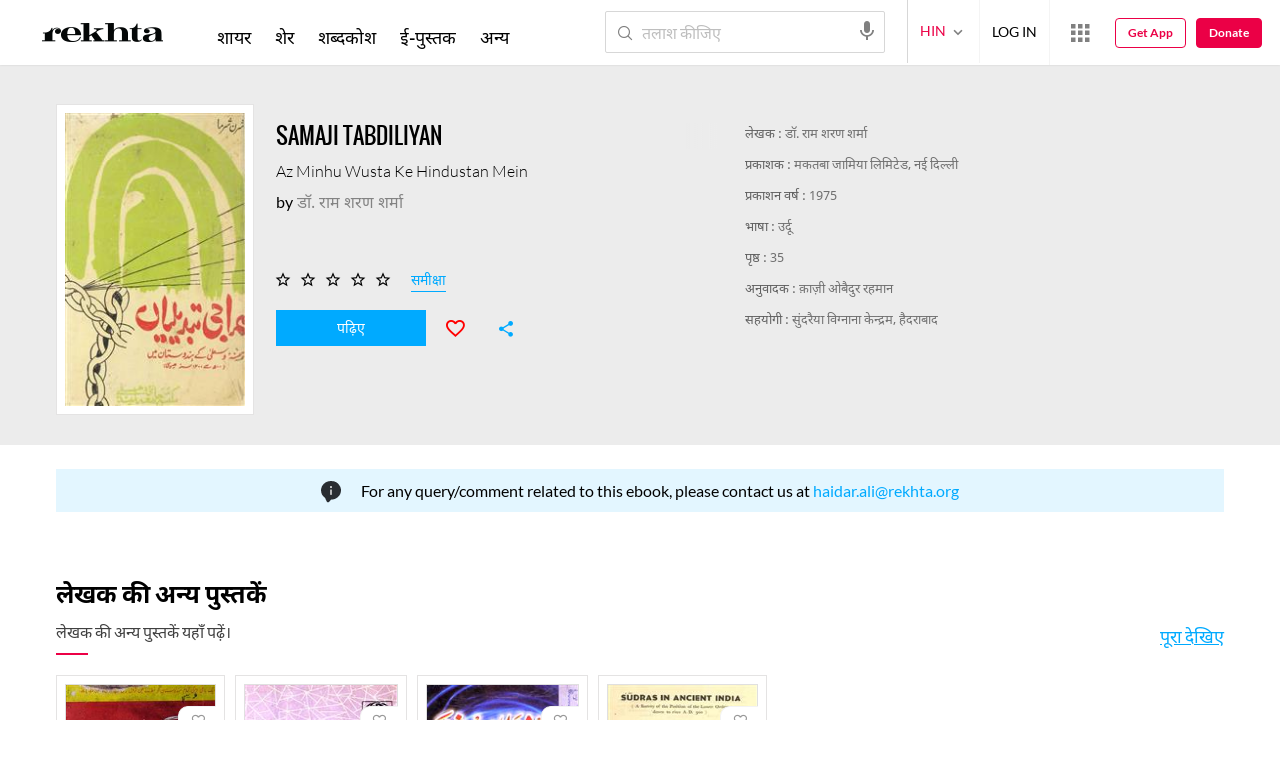

--- FILE ---
content_type: application/x-javascript; charset=utf-8
request_url: https://world.rekhta.org/user/userinfo
body_size: 179
content:
var userInfo = {"Name":null,"ImageUrl":null,"Id":null,"SessionId":"423f46a2-2b95-4fb4-8676-a07aba895876","FavCount":0,"GuestUserValue":null,"SearchSessionId":"423f46a2-2b95-4fb4-8676-a07aba895876","Email":null,"host":"world.rekhta.org"};